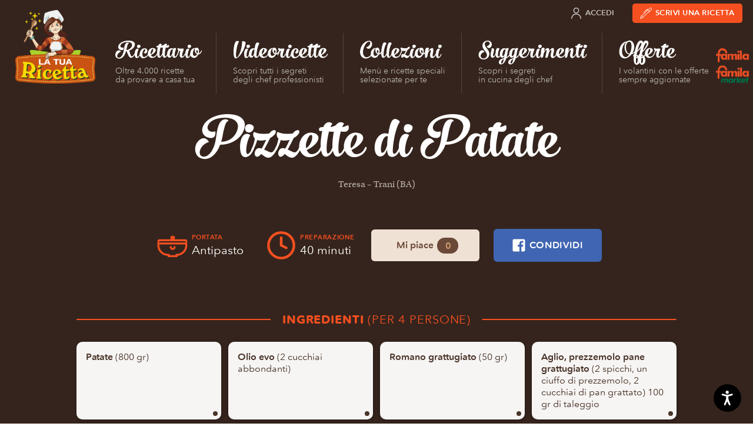

--- FILE ---
content_type: text/html; charset=UTF-8
request_url: https://www.latuaricetta.com/ricette/pizzette-di-patate/
body_size: 15613
content:
<!DOCTYPE html>
<html class="no-js" lang="it-IT">

<head>
  <meta charset="utf-8">
  <meta name="viewport" content="width=device-width">

  			<script type="text/javascript" class="_iub_cs_skip">
				var _iub = _iub || {};
				_iub.csConfiguration = _iub.csConfiguration || {};
				_iub.csConfiguration.siteId = "73870";
				_iub.csConfiguration.cookiePolicyId = "256647";
			</script>
			<script class="_iub_cs_skip" src="https://cs.iubenda.com/sync/73870.js"></script>
			<meta name='robots' content='noindex, follow' />
	<style>img:is([sizes="auto" i], [sizes^="auto," i]) { contain-intrinsic-size: 3000px 1500px }</style>
	
<!-- Google Tag Manager for WordPress by gtm4wp.com -->
<script data-cfasync="false" data-pagespeed-no-defer>
	var gtm4wp_datalayer_name = "dataLayer";
	var dataLayer = dataLayer || [];
</script>
<!-- End Google Tag Manager for WordPress by gtm4wp.com -->
	<!-- This site is optimized with the Yoast SEO plugin v26.8 - https://yoast.com/product/yoast-seo-wordpress/ -->
	<title>Pizzette di Patate &#8211; La tua Ricetta</title>
	<meta property="og:locale" content="it_IT" />
	<meta property="og:type" content="article" />
	<meta property="og:title" content="Pizzette di Patate &#8211; La tua Ricetta" />
	<meta property="og:url" content="https://www.latuaricetta.com/ricette/pizzette-di-patate/" />
	<meta property="og:site_name" content="La tua Ricetta" />
	<meta property="article:publisher" content="https://www.facebook.com/scrivilatuaricetta" />
	<meta property="article:modified_time" content="2023-09-19T06:46:06+00:00" />
	<meta name="twitter:card" content="summary_large_image" />
	<script type="application/ld+json" class="yoast-schema-graph">{"@context":"https://schema.org","@graph":[{"@type":"WebPage","@id":"https://www.latuaricetta.com/ricette/pizzette-di-patate/","url":"https://www.latuaricetta.com/ricette/pizzette-di-patate/","name":"Pizzette di Patate &#8211; La tua Ricetta","isPartOf":{"@id":"https://www.latuaricetta.com/#website"},"datePublished":"2023-09-19T06:42:08+00:00","dateModified":"2023-09-19T06:46:06+00:00","breadcrumb":{"@id":"https://www.latuaricetta.com/ricette/pizzette-di-patate/#breadcrumb"},"inLanguage":"it-IT","potentialAction":[{"@type":"ReadAction","target":["https://www.latuaricetta.com/ricette/pizzette-di-patate/"]}]},{"@type":"BreadcrumbList","@id":"https://www.latuaricetta.com/ricette/pizzette-di-patate/#breadcrumb","itemListElement":[{"@type":"ListItem","position":1,"name":"Home","item":"https://www.latuaricetta.com/"},{"@type":"ListItem","position":2,"name":"Ricette","item":"https://www.latuaricetta.com/ricette/"},{"@type":"ListItem","position":3,"name":"Pizzette di Patate"}]},{"@type":"WebSite","@id":"https://www.latuaricetta.com/#website","url":"https://www.latuaricetta.com/","name":"La tua Ricetta","description":"by Famila","publisher":{"@id":"https://www.latuaricetta.com/#organization"},"potentialAction":[{"@type":"SearchAction","target":{"@type":"EntryPoint","urlTemplate":"https://www.latuaricetta.com/?s={search_term_string}"},"query-input":{"@type":"PropertyValueSpecification","valueRequired":true,"valueName":"search_term_string"}}],"inLanguage":"it-IT"},{"@type":"Organization","@id":"https://www.latuaricetta.com/#organization","name":"La tua Ricetta","url":"https://www.latuaricetta.com/","logo":{"@type":"ImageObject","inLanguage":"it-IT","@id":"https://www.latuaricetta.com/#/schema/logo/image/","url":"https://www.latuaricetta.com/wp-content/uploads/2017/01/logo.png","contentUrl":"https://www.latuaricetta.com/wp-content/uploads/2017/01/logo.png","width":360,"height":320,"caption":"La tua Ricetta"},"image":{"@id":"https://www.latuaricetta.com/#/schema/logo/image/"},"sameAs":["https://www.facebook.com/scrivilatuaricetta"]}]}</script>
	<!-- / Yoast SEO plugin. -->


<link rel='dns-prefetch' href='//cdn.iubenda.com' />
<link rel='dns-prefetch' href='//fast.fonts.net' />
<link rel="alternate" type="application/rss+xml" title="La tua Ricetta &raquo; Feed" href="https://www.latuaricetta.com/feed/" />
<link rel="alternate" type="application/rss+xml" title="La tua Ricetta &raquo; Feed dei commenti" href="https://www.latuaricetta.com/comments/feed/" />
<link rel="alternate" type="application/rss+xml" title="La tua Ricetta &raquo; Pizzette di Patate Feed dei commenti" href="https://www.latuaricetta.com/ricette/pizzette-di-patate/feed/" />
<link rel='stylesheet' id='ltr-webfonts-css' href='//fast.fonts.net/cssapi/fb1ecb0d-96d7-40ee-970a-af960867aaa8.css?ver=2021.12.15.2' type='text/css' media='all' />
<link rel='stylesheet' id='ltr-css' href='https://www.latuaricetta.com/wp-content/themes/latuaricetta/assets/css/app.min.css?ver=2021.12.15.2' type='text/css' media='all' />
<link rel='stylesheet' id='ltr-utils-css' href='https://www.latuaricetta.com/wp-content/themes/latuaricetta/assets/css/utilities.min.css?ver=2021.12.15.2' type='text/css' media='all' />
<link rel='stylesheet' id='wp-block-library-css' href='https://www.latuaricetta.com/wp-includes/css/dist/block-library/style.min.css?ver=6.8.3' type='text/css' media='all' />
<style id='classic-theme-styles-inline-css' type='text/css'>
/*! This file is auto-generated */
.wp-block-button__link{color:#fff;background-color:#32373c;border-radius:9999px;box-shadow:none;text-decoration:none;padding:calc(.667em + 2px) calc(1.333em + 2px);font-size:1.125em}.wp-block-file__button{background:#32373c;color:#fff;text-decoration:none}
</style>
<link rel='stylesheet' id='gutenberg-pdfjs-style-css' href='https://www.latuaricetta.com/wp-content/plugins/pdfjs-viewer-shortcode/inc/../blocks/build/style-index.css?ver=1765417083' type='text/css' media='all' />
<style id='global-styles-inline-css' type='text/css'>
:root{--wp--preset--aspect-ratio--square: 1;--wp--preset--aspect-ratio--4-3: 4/3;--wp--preset--aspect-ratio--3-4: 3/4;--wp--preset--aspect-ratio--3-2: 3/2;--wp--preset--aspect-ratio--2-3: 2/3;--wp--preset--aspect-ratio--16-9: 16/9;--wp--preset--aspect-ratio--9-16: 9/16;--wp--preset--color--black: #000000;--wp--preset--color--cyan-bluish-gray: #abb8c3;--wp--preset--color--white: #ffffff;--wp--preset--color--pale-pink: #f78da7;--wp--preset--color--vivid-red: #cf2e2e;--wp--preset--color--luminous-vivid-orange: #ff6900;--wp--preset--color--luminous-vivid-amber: #fcb900;--wp--preset--color--light-green-cyan: #7bdcb5;--wp--preset--color--vivid-green-cyan: #00d084;--wp--preset--color--pale-cyan-blue: #8ed1fc;--wp--preset--color--vivid-cyan-blue: #0693e3;--wp--preset--color--vivid-purple: #9b51e0;--wp--preset--gradient--vivid-cyan-blue-to-vivid-purple: linear-gradient(135deg,rgba(6,147,227,1) 0%,rgb(155,81,224) 100%);--wp--preset--gradient--light-green-cyan-to-vivid-green-cyan: linear-gradient(135deg,rgb(122,220,180) 0%,rgb(0,208,130) 100%);--wp--preset--gradient--luminous-vivid-amber-to-luminous-vivid-orange: linear-gradient(135deg,rgba(252,185,0,1) 0%,rgba(255,105,0,1) 100%);--wp--preset--gradient--luminous-vivid-orange-to-vivid-red: linear-gradient(135deg,rgba(255,105,0,1) 0%,rgb(207,46,46) 100%);--wp--preset--gradient--very-light-gray-to-cyan-bluish-gray: linear-gradient(135deg,rgb(238,238,238) 0%,rgb(169,184,195) 100%);--wp--preset--gradient--cool-to-warm-spectrum: linear-gradient(135deg,rgb(74,234,220) 0%,rgb(151,120,209) 20%,rgb(207,42,186) 40%,rgb(238,44,130) 60%,rgb(251,105,98) 80%,rgb(254,248,76) 100%);--wp--preset--gradient--blush-light-purple: linear-gradient(135deg,rgb(255,206,236) 0%,rgb(152,150,240) 100%);--wp--preset--gradient--blush-bordeaux: linear-gradient(135deg,rgb(254,205,165) 0%,rgb(254,45,45) 50%,rgb(107,0,62) 100%);--wp--preset--gradient--luminous-dusk: linear-gradient(135deg,rgb(255,203,112) 0%,rgb(199,81,192) 50%,rgb(65,88,208) 100%);--wp--preset--gradient--pale-ocean: linear-gradient(135deg,rgb(255,245,203) 0%,rgb(182,227,212) 50%,rgb(51,167,181) 100%);--wp--preset--gradient--electric-grass: linear-gradient(135deg,rgb(202,248,128) 0%,rgb(113,206,126) 100%);--wp--preset--gradient--midnight: linear-gradient(135deg,rgb(2,3,129) 0%,rgb(40,116,252) 100%);--wp--preset--font-size--small: 13px;--wp--preset--font-size--medium: 20px;--wp--preset--font-size--large: 36px;--wp--preset--font-size--x-large: 42px;--wp--preset--spacing--20: 0.44rem;--wp--preset--spacing--30: 0.67rem;--wp--preset--spacing--40: 1rem;--wp--preset--spacing--50: 1.5rem;--wp--preset--spacing--60: 2.25rem;--wp--preset--spacing--70: 3.38rem;--wp--preset--spacing--80: 5.06rem;--wp--preset--shadow--natural: 6px 6px 9px rgba(0, 0, 0, 0.2);--wp--preset--shadow--deep: 12px 12px 50px rgba(0, 0, 0, 0.4);--wp--preset--shadow--sharp: 6px 6px 0px rgba(0, 0, 0, 0.2);--wp--preset--shadow--outlined: 6px 6px 0px -3px rgba(255, 255, 255, 1), 6px 6px rgba(0, 0, 0, 1);--wp--preset--shadow--crisp: 6px 6px 0px rgba(0, 0, 0, 1);}:where(.is-layout-flex){gap: 0.5em;}:where(.is-layout-grid){gap: 0.5em;}body .is-layout-flex{display: flex;}.is-layout-flex{flex-wrap: wrap;align-items: center;}.is-layout-flex > :is(*, div){margin: 0;}body .is-layout-grid{display: grid;}.is-layout-grid > :is(*, div){margin: 0;}:where(.wp-block-columns.is-layout-flex){gap: 2em;}:where(.wp-block-columns.is-layout-grid){gap: 2em;}:where(.wp-block-post-template.is-layout-flex){gap: 1.25em;}:where(.wp-block-post-template.is-layout-grid){gap: 1.25em;}.has-black-color{color: var(--wp--preset--color--black) !important;}.has-cyan-bluish-gray-color{color: var(--wp--preset--color--cyan-bluish-gray) !important;}.has-white-color{color: var(--wp--preset--color--white) !important;}.has-pale-pink-color{color: var(--wp--preset--color--pale-pink) !important;}.has-vivid-red-color{color: var(--wp--preset--color--vivid-red) !important;}.has-luminous-vivid-orange-color{color: var(--wp--preset--color--luminous-vivid-orange) !important;}.has-luminous-vivid-amber-color{color: var(--wp--preset--color--luminous-vivid-amber) !important;}.has-light-green-cyan-color{color: var(--wp--preset--color--light-green-cyan) !important;}.has-vivid-green-cyan-color{color: var(--wp--preset--color--vivid-green-cyan) !important;}.has-pale-cyan-blue-color{color: var(--wp--preset--color--pale-cyan-blue) !important;}.has-vivid-cyan-blue-color{color: var(--wp--preset--color--vivid-cyan-blue) !important;}.has-vivid-purple-color{color: var(--wp--preset--color--vivid-purple) !important;}.has-black-background-color{background-color: var(--wp--preset--color--black) !important;}.has-cyan-bluish-gray-background-color{background-color: var(--wp--preset--color--cyan-bluish-gray) !important;}.has-white-background-color{background-color: var(--wp--preset--color--white) !important;}.has-pale-pink-background-color{background-color: var(--wp--preset--color--pale-pink) !important;}.has-vivid-red-background-color{background-color: var(--wp--preset--color--vivid-red) !important;}.has-luminous-vivid-orange-background-color{background-color: var(--wp--preset--color--luminous-vivid-orange) !important;}.has-luminous-vivid-amber-background-color{background-color: var(--wp--preset--color--luminous-vivid-amber) !important;}.has-light-green-cyan-background-color{background-color: var(--wp--preset--color--light-green-cyan) !important;}.has-vivid-green-cyan-background-color{background-color: var(--wp--preset--color--vivid-green-cyan) !important;}.has-pale-cyan-blue-background-color{background-color: var(--wp--preset--color--pale-cyan-blue) !important;}.has-vivid-cyan-blue-background-color{background-color: var(--wp--preset--color--vivid-cyan-blue) !important;}.has-vivid-purple-background-color{background-color: var(--wp--preset--color--vivid-purple) !important;}.has-black-border-color{border-color: var(--wp--preset--color--black) !important;}.has-cyan-bluish-gray-border-color{border-color: var(--wp--preset--color--cyan-bluish-gray) !important;}.has-white-border-color{border-color: var(--wp--preset--color--white) !important;}.has-pale-pink-border-color{border-color: var(--wp--preset--color--pale-pink) !important;}.has-vivid-red-border-color{border-color: var(--wp--preset--color--vivid-red) !important;}.has-luminous-vivid-orange-border-color{border-color: var(--wp--preset--color--luminous-vivid-orange) !important;}.has-luminous-vivid-amber-border-color{border-color: var(--wp--preset--color--luminous-vivid-amber) !important;}.has-light-green-cyan-border-color{border-color: var(--wp--preset--color--light-green-cyan) !important;}.has-vivid-green-cyan-border-color{border-color: var(--wp--preset--color--vivid-green-cyan) !important;}.has-pale-cyan-blue-border-color{border-color: var(--wp--preset--color--pale-cyan-blue) !important;}.has-vivid-cyan-blue-border-color{border-color: var(--wp--preset--color--vivid-cyan-blue) !important;}.has-vivid-purple-border-color{border-color: var(--wp--preset--color--vivid-purple) !important;}.has-vivid-cyan-blue-to-vivid-purple-gradient-background{background: var(--wp--preset--gradient--vivid-cyan-blue-to-vivid-purple) !important;}.has-light-green-cyan-to-vivid-green-cyan-gradient-background{background: var(--wp--preset--gradient--light-green-cyan-to-vivid-green-cyan) !important;}.has-luminous-vivid-amber-to-luminous-vivid-orange-gradient-background{background: var(--wp--preset--gradient--luminous-vivid-amber-to-luminous-vivid-orange) !important;}.has-luminous-vivid-orange-to-vivid-red-gradient-background{background: var(--wp--preset--gradient--luminous-vivid-orange-to-vivid-red) !important;}.has-very-light-gray-to-cyan-bluish-gray-gradient-background{background: var(--wp--preset--gradient--very-light-gray-to-cyan-bluish-gray) !important;}.has-cool-to-warm-spectrum-gradient-background{background: var(--wp--preset--gradient--cool-to-warm-spectrum) !important;}.has-blush-light-purple-gradient-background{background: var(--wp--preset--gradient--blush-light-purple) !important;}.has-blush-bordeaux-gradient-background{background: var(--wp--preset--gradient--blush-bordeaux) !important;}.has-luminous-dusk-gradient-background{background: var(--wp--preset--gradient--luminous-dusk) !important;}.has-pale-ocean-gradient-background{background: var(--wp--preset--gradient--pale-ocean) !important;}.has-electric-grass-gradient-background{background: var(--wp--preset--gradient--electric-grass) !important;}.has-midnight-gradient-background{background: var(--wp--preset--gradient--midnight) !important;}.has-small-font-size{font-size: var(--wp--preset--font-size--small) !important;}.has-medium-font-size{font-size: var(--wp--preset--font-size--medium) !important;}.has-large-font-size{font-size: var(--wp--preset--font-size--large) !important;}.has-x-large-font-size{font-size: var(--wp--preset--font-size--x-large) !important;}
:where(.wp-block-post-template.is-layout-flex){gap: 1.25em;}:where(.wp-block-post-template.is-layout-grid){gap: 1.25em;}
:where(.wp-block-columns.is-layout-flex){gap: 2em;}:where(.wp-block-columns.is-layout-grid){gap: 2em;}
:root :where(.wp-block-pullquote){font-size: 1.5em;line-height: 1.6;}
</style>
<link rel='stylesheet' id='wp-terms-popup-css' href='https://www.latuaricetta.com/wp-content/plugins/wp-terms-popup/public/css/wp-terms-popup-public.css?ver=2.9.1' type='text/css' media='all' />

<script  type="text/javascript" class=" _iub_cs_skip" type="text/javascript" id="iubenda-head-inline-scripts-0">
/* <![CDATA[ */

var _iub = _iub || [];
_iub.csConfiguration = {"invalidateConsentWithoutLog":true,"consentOnScroll":false,"lang":"it","siteId":73870,"consentOnLinkAndButton":false,"perPurposeConsent":true,"cookiePolicyId":256647,"cookiePolicyUrl":"https://privacy.gruppounicomm.it/privacy/arcacommerciale/ArcaCommercialeSrlSitoInformativaCookiePolicy.html","banner":{"position":"float-bottom-right","rejectButtonColor":"#0073CE","rejectButtonCaptionColor":"white","textColor":"#5d483e","backgroundColor":"#f5f5f4","closeButtonRejects":true,"acceptButtonDisplay":true,"acceptButtonColor":"#d65128","acceptButtonCaptionColor":"white","customizeButtonDisplay":true,"customizeButtonColor":"#ebe9e4","customizeButtonCaptionColor":"#5d483e","explicitWithdrawal":true,"customizeButtonCaption":"Personalizza","content":"<div id=\"iubenda-cs-title\">Informativa sui Cookie<\/div><div id=\"iubenda-cs-paragraph\"><p class=\"iub-p\">Questo sito utilizza cookie ed altri strumenti di tracciamento, anche di terze parti, per consentirti di navigare in modo sicuro ed efficiente e per raccogliere informazioni statistiche sull’utilizzo del sito e per mostrarti messaggi pubblicitari personalizzati e in linea con le tue preferenze. Per maggiori informazioni leggi la <a href=\"https://privacy.gruppounicomm.it/privacy/arcacommerciale/ArcaCommercialeSrlSitoInformativaCookiePolicy.html\" target=\"_blank\">cookie policy<\/a>.<\/p><br /><p class=\"iub-p\">Cliccando sul bottone “Accetta” acconsenti all’installazione di tutti gli strumenti di tracciamento, invece con il pulsante “Personalizza” potrai gestire le tue preferenze attivando o disattivando i singoli strumenti di tracciamento. Chiudendo il banner con “x” verranno installati solo i cookies tecnici strettamente necessari per il corretto funzionamento del sito.<\/p><\/div>"}};
/* ]]> */
</script>
<script  type="text/javascript" src="//cdn.iubenda.com/cs/iubenda_cs.js" charset="UTF-8" async="async" class=" _iub_cs_skip" type="text/javascript" src="//cdn.iubenda.com/cs/iubenda_cs.js?ver=3.12.5" id="iubenda-head-scripts-1-js"></script>
<script type="text/javascript" src="https://www.latuaricetta.com/wp-content/themes/latuaricetta/assets/js/vendor/modernizr-custom.js?ver=6.8.3" id="modernizr-js"></script>
<script type="text/javascript" src="https://www.latuaricetta.com/wp-includes/js/jquery/jquery.min.js?ver=3.7.1" id="jquery-core-js"></script>
<script type="text/javascript" src="https://www.latuaricetta.com/wp-includes/js/jquery/jquery-migrate.min.js?ver=3.4.1" id="jquery-migrate-js"></script>
<script type="text/javascript" id="favorites-js-extra">
/* <![CDATA[ */
var favorites_data = {"ajaxurl":"https:\/\/www.latuaricetta.com\/wp-admin\/admin-ajax.php","nonce":"063821f080","favorite":"Mi piace","favorited":"Ti piace","includecount":"1","indicate_loading":"","loading_text":"Loading","loading_image":"","loading_image_active":"","loading_image_preload":"","cache_enabled":"1","button_options":{"button_type":"custom","custom_colors":false,"box_shadow":false,"include_count":true,"default":{"background_default":false,"border_default":false,"text_default":false,"icon_default":false,"count_default":false},"active":{"background_active":false,"border_active":false,"text_active":false,"icon_active":false,"count_active":false}},"authentication_modal_content":"<p>Please login to add favorites.<\/p><p><a href=\"#\" data-favorites-modal-close>Dismiss this notice<\/a><\/p>","authentication_redirect":"","dev_mode":"","logged_in":"","user_id":"0","authentication_redirect_url":"https:\/\/www.latuaricetta.com\/wp-login.php"};
/* ]]> */
</script>
<script type="text/javascript" src="https://www.latuaricetta.com/wp-content/plugins/favorites/assets/js/favorites.min.js?ver=2.3.6" id="favorites-js"></script>
<link rel="https://api.w.org/" href="https://www.latuaricetta.com/wp-json/" /><link rel="EditURI" type="application/rsd+xml" title="RSD" href="https://www.latuaricetta.com/xmlrpc.php?rsd" />
<meta name="generator" content="WordPress 6.8.3" />
<link rel='shortlink' href='https://www.latuaricetta.com/?p=10421' />
<link rel="alternate" title="oEmbed (JSON)" type="application/json+oembed" href="https://www.latuaricetta.com/wp-json/oembed/1.0/embed?url=https%3A%2F%2Fwww.latuaricetta.com%2Fricette%2Fpizzette-di-patate%2F" />
<link rel="alternate" title="oEmbed (XML)" type="text/xml+oembed" href="https://www.latuaricetta.com/wp-json/oembed/1.0/embed?url=https%3A%2F%2Fwww.latuaricetta.com%2Fricette%2Fpizzette-di-patate%2F&#038;format=xml" />
<meta name="facebook-domain-verification" content="83shh8l1x1ds52f0lz357gxec5cwow" />

<!-- Google Tag Manager for WordPress by gtm4wp.com -->
<!-- GTM Container placement set to automatic -->
<script data-cfasync="false" data-pagespeed-no-defer>
	var dataLayer_content = {"visitorEmail":"","visitorEmailHash":"","pageTitle":"Pizzette di Patate &#8211; La tua Ricetta","pagePostType":"recipe","pagePostType2":"single-recipe","pagePostAuthorID":3615,"pagePostAuthor":"Teresa"};
	dataLayer.push( dataLayer_content );
</script>
<script data-cfasync="false" data-pagespeed-no-defer>
(function(w,d,s,l,i){w[l]=w[l]||[];w[l].push({'gtm.start':
new Date().getTime(),event:'gtm.js'});var f=d.getElementsByTagName(s)[0],
j=d.createElement(s),dl=l!='dataLayer'?'&l='+l:'';j.async=true;j.src=
'//www.googletagmanager.com/gtm.js?id='+i+dl;f.parentNode.insertBefore(j,f);
})(window,document,'script','dataLayer','GTM-5W8KVQ3');
</script>
<!-- End Google Tag Manager for WordPress by gtm4wp.com -->		<style type="text/css" id="wp-custom-css">
			@media only screen and (min-width: 1025px) {
  .imgricettario{
		max-width:385px !important;
	}
}

		</style>
		
</head>

<body class="wp-singular recipe-template-default single single-recipe postid-10421 wp-theme-latuaricetta dom-is-loading t-dark">

  <!-- SVG Icon spritesheet -->
<svg xmlns="http://www.w3.org/2000/svg" style="display:none;visibility:hidden;">

  <symbol id="angle-right" viewBox="0 0 24 24">
    <path d="M9,18l6,-6l-6,-6"></path>
  </symbol>

  <symbol id="angle-down" viewBox="0 0 24 24">
    <path d="M6,9l6,6l6,-6"></path>
  </symbol>

  <symbol id="arrow-right" viewBox="0 0 24 24">
    <path d="M5,12h14"></path>
    <path d="M12,5l7,7l-7,7"></path>
  </symbol>

  <symbol id="arrow-down" viewBox="0 0 24 24">
    <path d="M12,5v14"></path>
    <path d="M19,12l-7,7l-7,-7"></path>
  </symbol>

  <symbol id="award" viewBox="0 0 24 24">
    <path d="M17.8336,9.16637c3.22183,3.22183 3.22183,8.44544 0,11.6673c-3.22183,3.22183 -8.44544,3.22183 -11.6673,3.55271e-15c-3.22183,-3.22183 -3.22183,-8.44544 -1.77636e-15,-11.6673c3.22183,-3.22183 8.44544,-3.22183 11.6673,-1.77636e-15"></path>
    <path d="M12.531,10.292l1.248,2.458h2.127l-9.90976e-11,2.42117e-12c0.321334,-0.00784798 0.588189,0.246283 0.596037,0.567616c0.00396946,0.162529 -0.0602232,0.319309 -0.177037,0.432384l-1.953,1.922l1.082,2.485l7.55478e-09,1.80278e-08c0.125726,0.300017 -0.0155651,0.64515 -0.315582,0.770876c-0.17015,0.0713033 -0.363879,0.058765 -0.523418,-0.033876l-2.615,-1.475l-2.615,1.471l5.27981e-08,-3.06588e-08c-0.281308,0.16335 -0.641774,0.0677258 -0.805124,-0.213582c-0.0926411,-0.159539 -0.105179,-0.353268 -0.0338761,-0.523418l1.082,-2.485l-1.953,-1.922l-3.04006e-08,-2.94277e-08c-0.230951,-0.223559 -0.236943,-0.592013 -0.0133835,-0.822963c0.113075,-0.116813 0.269855,-0.181006 0.432384,-0.177036h2.127l1.249,-2.458l-2.59545e-08,4.86778e-08c0.155907,-0.292403 0.519334,-0.403056 0.811737,-0.247149c0.106445,0.0567556 0.193311,0.144279 0.249263,0.251149Z"></path>
    <path d="M17.25,8.636l3,-7.886h-16.5l3,7.886"></path>
    <path d="M10.13,6.96l-1.13,-6.21"></path>
    <path d="M13.87,6.96l1.13,-6.21"></path>
  </symbol>

  <symbol id="book-heart" viewBox="0 0 24 24">
    <path d="M12,23.25h-8.25l-9.83506e-08,-3.55271e-15c-1.24264,-5.43175e-08 -2.25,-1.00736 -2.25,-2.25c0,0 0,0 0,0"></path>
    <path d="M19.5,9.75v-8.25v0c0,-0.414214 -0.335786,-0.75 -0.75,-0.75h-14.25l-1.31134e-07,3.55271e-15c-1.65685,7.24234e-08 -3,1.34315 -3,3c0,0 0,3.55271e-15 0,3.55271e-15v17.25l2.57572e-14,3.39741e-07c-1.87634e-07,-1.24264 1.00736,-2.25 2.25,-2.25h4.5"></path>
    <path d="M16.5,23.25l-5.114,-5.335l-1.51845e-07,-1.51803e-07c-0.920893,-0.920637 -1.14929,-2.32729 -0.567,-3.492v0l-1.38375e-07,2.76634e-07c0.747639,-1.49465 2.56538,-2.10023 4.06003,-1.35259c0.290722,0.145421 0.556112,0.336737 0.785969,0.56659l0.835,0.835l0.835,-0.835l-6.49506e-08,6.49688e-08c1.18117,-1.1815 3.09649,-1.18177 4.278,-0.000597718c0.230069,0.230004 0.421529,0.495615 0.567004,0.786598v0l-7.25759e-08,-1.45078e-07c0.582547,1.1645 0.354555,2.57113 -0.566,3.492Z"></path>
  </symbol>

  <symbol id="book-user" viewBox="0 0 24 24">
    <path d="M21,23.25h-15.75l-9.83506e-08,-3.55271e-15c-1.24264,-5.43175e-08 -2.25,-1.00736 -2.25,-2.25c0,0 0,0 0,0"></path>
    <path d="M6,0.75l-1.31134e-07,3.55271e-15c-1.65685,7.24234e-08 -3,1.34315 -3,3c0,0 0,3.55271e-15 0,3.55271e-15v17.25l2.4869e-14,3.39741e-07c-1.87634e-07,-1.24264 1.00736,-2.25 2.25,-2.25h15l3.87361e-08,1.77636e-14c0.414214,1.6624e-07 0.75,-0.335786 0.75,-0.75c4.61853e-14,-1.13231e-07 6.39488e-14,-2.26509e-07 6.03961e-14,-3.39741e-07v-16.5v0c0,-0.414214 -0.335786,-0.75 -0.75,-0.75Z"></path>
    <path d="M19.5,23.25v-4.5"></path>
    <path d="M7.5,15.75l5.15143e-14,6.79481e-07c-3.75267e-07,-2.48528 2.01472,-4.5 4.5,-4.5c2.48528,-3.75267e-07 4.5,2.01472 4.5,4.5c0,0 0,5.32907e-15 0,5.32907e-15Z"></path>
    <path d="M14.1213,6.12868c1.17157,1.17157 1.17157,3.07107 0,4.24264c-1.17157,1.17157 -3.07107,1.17157 -4.24264,0c-1.17157,-1.17157 -1.17157,-3.07107 0,-4.24264c1.17157,-1.17157 3.07107,-1.17157 4.24264,-8.88178e-16"></path>
  </symbol>

  <symbol id="camera-photo" viewBox="0 0 24 24">
    <path d="M23 19v0a2 2 0 01-2 2H3h0a2 2 0 01-2-2s0 0 0 0V8h0a2 2 0 012-2h4l2-3h6l2 3h4a2 2 0 012 2z"/>
    <path d="M14.828 10.172a4 4 0 11-5.656 5.656 4 4 0 015.656-5.656"/>
  </symbol>

  <symbol id="camera-video" viewBox="0 0 30 32">
    <path d="M27.186 9.069l-6.855 4.122V8.536a1.6 1.6 0 00-1.599-1.599H1.672A1.6 1.6 0 00.073 8.536v14.928a1.6 1.6 0 001.599 1.599h17.06c.884 0 1.599-.716 1.599-1.599V18.72l7.006 4.211h2.591V9.07h-2.741z"/>
  </symbol>

  <symbol id="circle-add" viewBox="0 0 48 48">
    <circle cx="24" cy="24" r="22.5"></circle>
    <line x1="24" y1="11" x2="24" y2="37"></line>
    <line x1="11" y1="24" x2="37" y2="24"></line>
  </symbol>

  <symbol id="circle-remove" viewBox="0 0 48 48">
    <circle cx="24" cy="24" r="22.5"></circle>
    <line x1="33" y1="15" x2="15" y2="33"></line>
    <line x1="15" y1="15" x2="33" y2="33"></line>
  </symbol>

  <symbol id="cloche" viewBox="0 10 72 72">
    <path d="M36 22.5c-13.3 0-24 10.7-24 24h48c0-13.3-10.7-24-24-24zM12 55.2h48M36 16.8v5.7"/>
  </symbol>

  <symbol id="clock" viewBox="0 0 24 24">
    <path d="M19.0711,4.92893c3.90524,3.90524 3.90524,10.2369 0,14.1421c-3.90524,3.90524 -10.2369,3.90524 -14.1421,0c-3.90524,-3.90524 -3.90524,-10.2369 -1.77636e-15,-14.1421c3.90524,-3.90524 10.2369,-3.90524 14.1421,-1.77636e-15"></path>
    <path d="M12,6v6l4,2"></path>
  </symbol>

  <symbol id="course-antipasto" viewBox="0 0 48 48">
    <path d="M45 21H2v3c0 8.284 6.716 15 15 15h1v2h12v-2c8.284 0 15-6.716 15-15v-3zM2 18c0-1.105.895-2 2-2h39c1.105 0 2 .895 2 2"></path>
    <circle cx="24" cy="12.5" r="2"></circle>
    <path d="M27 26.688c0 1.657-1.343 3-3 3s-3-1.343-3-3"></path>
  </symbol>

  <symbol id="course-primo" viewBox="0 0 48 48">
    <path d="M28 45H18c-6.627 0-12-5.373-12-12V18h34v15c0 6.627-5.373 12-12 12zM6 18l2.118-1.74c3.803-3.127 8.573-4.836 13.496-4.836h2.772c4.923 0 9.693 1.71 13.496 4.835L40 18M21 11V9c0-1.105.895-2 2-2s2 .895 2 2v2M40 20h2c1.105 0 2 .895 2 2v4c0 2.21-1.79 4-4 4M6 30c-2.21 0-4-1.79-4-4v-4c0-1.105.895-2 2-2h2"></path>
  </symbol>

  <symbol id="course-secondo" viewBox="0 0 48 48">
    <path d="M34 45H16.817c-1.843 0-3.65-.507-5.223-1.464L6 40.132h38.15l-4.414 3.07C38.053 44.37 36.05 45 34 45z" stroke-linejoin="round"></path>
    <path d="M26.43 4.008c0 1.7-2.86 1.7-2.86 3.4 0 1.702 2.86 1.702 2.86 3.404s-2.86 1.7-2.86 3.402M14.57 17c0-2.01 2.86-2.01 2.86-4.022 0-2.012-2.86-2.012-2.86-4.024s2.86-2.013 2.86-4.025M32.57 17c0-2.01 2.86-2.01 2.86-4.022 0-2.012-2.86-2.012-2.86-4.024s2.86-2.013 2.86-4.025"></path>
    <path d="M9 39s-3.125-4.875 1-9 13.312-2.938 16-1c2.393 1.725 4 .125 6 3s2.5 6.625 1 8M23 28s3.75 3 3 7M15 28s3 3 3 6M34 35h7.05c-.032.162-.05.33-.05.5 0 1.38 1.12 2.5 2.5 2.5s2.5-1.12 2.5-2.5c0-.822-.402-1.544-1.014-2 .612-.456 1.014-1.178 1.014-2 0-1.38-1.12-2.5-2.5-2.5S41 30.154 41 31.535c0 .147.02.465.043.465H32" stroke-linejoin="round"></path>
  </symbol>

  <symbol id="course-contorno" viewBox="0 0 48 48">
    <path d="M6 35.25c0-9.94 8.06-18 18-18s18 8.06 18 18M46 37c-.613 1.226-1.866 2-3.236 2H5.236c-1.37 0-2.623-.774-3.236-2M20.5 16.75c0-1.933 1.567-3.5 3.5-3.5s3.5 1.567 3.5 3.5M12 39c0 2.21 1.79 4 4 4h16c2.21 0 4-1.79 4-4"></path>
  </symbol>

  <symbol id="course-dessert" viewBox="0 0 48 48">
    <path d="M39 27l-2.196 10.98C36.336 40.32 34.284 42 31.9 42H16.1c-2.384 0-4.436-1.682-4.904-4.02L9 27"></path>
    <path d="M34.988 13.262C34.858 8.697 31.095 5 26.5 5c-3.474 0-6.475 2.114-7.79 5.118-.393-.075-.796-.118-1.21-.118-3.575 0-6.5 2.925-6.5 6.5 0 .546.076 1.073.204 1.58C8.83 18.468 7 20.523 7 23c0 2.75 2.25 5 5 5 1.66 0 3.127-.828 4.038-2.082C17.415 28.348 20.022 30 23 30c2.184 0 4.17-.89 5.618-2.32C29.878 28.51 31.384 29 33 29c4.4 0 8-3.6 8-8 0-3.713-2.567-6.847-6.012-7.738z"></path>
  </symbol>

  <symbol id="cross" viewBox="0 0 24 24">
    <path d="M18,6l-12,12"></path>
    <path d="M6,6l12,12"></path>
  </symbol>

  <symbol id="facebook" viewBox="0 0 448 512">
    <path d="M448,80v352c0,26.5 -21.5,48 -48,48h-85.3v-177.2h60.6l8.7,-67.6h-69.3v-43.2c0,-19.6 5.4,-32.9 33.5,-32.9h35.8v-60.4c-6.2,-0.8 -27.4,-2.7 -52.2,-2.7c-51.6,0 -87,31.5 -87,89.4v49.9h-60.8v67.6h60.9v177.1h-196.9c-26.5,0 -48,-21.5 -48,-48v-352c0,-26.5 21.5,-48 48,-48h352c26.5,0 48,21.5 48,48Z"></path>
  </symbol>

  <symbol id="facebook-lettering" viewBox="0 0 1024.0159 205.05107">
    <path d="m 533.68944,99.64858 c -8.56058,0 -14.73149,2.80666 -20.98681,5.66722 l 0,64.70575 c 5.99291,0.57164 9.42745,0.57164 15.11573,0.57164 20.54636,0 23.36243,-9.40868 23.36243,-22.54708 l 0,-30.90621 c 0,-9.69918 -3.21901,-17.49132 -17.49135,-17.49132 z M 397.24253,96.117982 c -14.25356,0 -17.51005,7.827288 -17.51005,17.517098 l 0,5.44466 34.99904,0 0,-5.44466 c 0,-9.68981 -3.25183,-17.517098 -17.48899,-17.517098 z M 132.91866,163.47108 c 0,7.66564 3.61728,11.6484 11.60154,11.6484 8.56527,0 13.63508,-2.79262 19.88568,-5.6602 l 0,-15.35002 -18.72833,0 c -8.86281,0 -12.75889,1.64933 -12.75889,9.36182 z m 533.49966,-63.8225 c -14.27699,0 -19.22498,7.79214 -19.22498,17.49132 l 0,35.40437 c 0,9.7273 4.94799,17.54288 19.22498,17.54288 14.23955,0 19.22501,-7.81558 19.22501,-17.54288 l 0,-35.40437 c 0,-9.69918 -4.98546,-17.49132 -19.22501,-17.49132 z m -603.472008,103.51888 -41.971231,0 0,-101.59545 -20.975081,0 0,-35.00843 20.975081,0 0,-21.019583 C 20.975081,16.982942 32.813238,-5.8349611e-7 66.455815,-5.8349611e-7 l 28.010498,0 0,35.01546458349611 -17.507732,0 c -13.098584,0 -13.960734,4.891758 -13.960734,14.023984 l -0.05156,17.524132 31.716809,0 -3.710995,35.00843 -28.005814,0 0,101.59545 z m 143.447178,0.2624 -34.98031,0 -1.51579,-8.8464 c -15.9732,8.8464 -30.22912,10.28021 -39.63313,10.28021 -25.65363,0 -39.312146,-17.13992 -39.312146,-40.83967 0,-27.96363 15.933376,-37.94396 44.440546,-37.94396 l 29.01322,0 0,-6.04442 c 0,-14.26998 -1.63529,-18.4636 -23.58497,-18.4636 l -35.88931,0 3.5095,-35.008427 39.23016,0 c 48.16325,0 58.72223,15.214127 58.72223,53.753167 l 0,83.1131 z m 118.95793,-99.29013 c -21.76928,-3.72975 -28.01986,-4.549716 -38.49451,-4.549716 -18.81503,0 -24.50099,4.151426 -24.50099,20.126966 l 0,30.22211 c 0,15.97788 5.68596,20.14806 24.50099,20.14806 10.47465,0 16.72523,-0.83403 38.49451,-4.58251 l 0,34.14862 c -19.06803,4.27327 -31.48955,5.39781 -41.98998,5.39781 -45.06371,0 -62.97675,-23.69975 -62.97675,-57.93271 l 0,-24.52442 c 0,-34.263425 17.91303,-58.002991 62.97675,-58.002991 10.50043,0 22.92195,1.129229 41.98998,5.421231 l 0,34.12755 z m 131.35134,42.97863 -76.97028,0 0,2.82073 c 0,15.97788 5.69063,20.14806 24.50095,20.14806 16.9103,0 27.23034,-0.83403 48.95979,-4.58251 l 0,34.14862 c -20.95629,4.27327 -31.87608,5.39781 -52.43885,5.39781 -45.06603,0 -62.98845,-23.69975 -62.98845,-57.93271 l 0,-28.03862 c 0,-29.952673 13.29772,-54.488791 59.47661,-54.488791 46.17889,0 59.46023,24.250304 59.46023,54.488791 l 0,28.03862 z m 136.44222,0.6466 c 0,33.08969 -9.45553,57.22051 -66.74632,57.22051 -20.68693,0 -32.82259,-1.81801 -55.65552,-5.33221 l 0,-189.141127 41.95949,-7.0026306 0,66.1606336 c 9.06663,-3.368951 20.80406,-5.079187 31.48721,-5.079187 41.96423,0 48.95514,18.812661 48.95514,49.044131 l 0,34.12988 z m 134.50472,0.72159 c 0,28.54465 -11.78427,56.22716 -61.09081,56.22716 -49.32995,0 -61.33444,-27.68251 -61.33444,-56.22716 l 0,-27.56068 c 0,-28.558702 12.00449,-56.245903 61.33444,-56.245903 49.30654,0 61.09081,27.687201 61.09081,56.245903 l 0,27.56068 z m 134.411,0 c 0,28.54465 -11.79831,56.22716 -61.09545,56.22716 -49.32995,0 -61.3345,-27.68251 -61.3345,-56.22716 l 0,-27.56068 c 0,-28.558702 12.00455,-56.245903 61.3345,-56.245903 49.29714,0 61.09545,27.687201 61.09545,56.245903 l 0,27.56068 z M 1000,203.16746 l -45.48306,0 -38.4641,-64.21141 0,64.21141 -41.97355,0 0,-192.655327 41.97355,-7.0026306 0,124.0230576 38.4641,-60.96898 45.48306,0 -41.99234,66.53547 L 1000,203.16746 z M 800.82466,99.64858 c -14.25356,0 -19.20155,7.79214 -19.20155,17.49132 l 0,35.40437 c 0,9.7273 4.94799,17.54288 19.20155,17.54288 14.23486,0 19.27185,-7.81558 19.27185,-17.54288 l 0,-35.40437 c 0,-9.69918 -5.03699,-17.49132 -19.27185,-17.49132 z" ></path>
    <path d="m 1014.0664,183.29956 c 5.5365,0 9.9495,4.51584 9.9495,10.15513 0,5.7274 -4.413,10.19184 -9.9899,10.19184 -5.5475,0 -10.0487,-4.46444 -10.0487,-10.19184 0,-5.63929 4.5012,-10.15513 10.0487,-10.15513 l 0.04,0 z m -0.04,1.57871 c -4.4608,0 -8.1138,3.8403 -8.1138,8.57642 0,4.82423 3.653,8.61313 8.1541,8.61313 4.5049,0.0441 8.1029,-3.7889 8.1029,-8.56908 0,-4.78018 -3.598,-8.62047 -8.1029,-8.62047 l -0.04,0 z m -1.8945,14.48739 -1.8063,0 0,-11.32998 c 0.9472,-0.13218 1.8504,-0.26433 3.2015,-0.26433 1.7145,0 2.8343,0.35979 3.5208,0.85177 0.6646,0.49931 1.0244,1.26296 1.0244,2.34236 0,1.49794 -0.984,2.39376 -2.1992,2.7609 l 0,0.0881 c 0.9876,0.18357 1.6631,1.07939 1.8908,2.74621 0.2643,1.76228 0.536,2.43782 0.7159,2.80496 l -1.8908,0 c -0.268,-0.36715 -0.5397,-1.40248 -0.7673,-2.89307 -0.2643,-1.43919 -0.9913,-1.98256 -2.4378,-1.98256 l -1.252,0 0,4.87563 z m 0,-6.27077 1.307,0 c 1.4796,0 2.7389,-0.54337 2.7389,-1.94585 0,-0.99128 -0.7159,-1.98256 -2.7389,-1.98256 -0.5911,0 -0.9986,0.0441 -1.307,0.0881 l 0,3.8403 z" ></path>
  </symbol>

  <symbol id="heart" viewBox="0 0 24 24">
    <path d="M20.84,4.61l1.9475e-07,1.94841e-07c-2.14738,-2.14839 -5.62979,-2.14921 -7.77817,-0.00182601c-0.000608683,0.000608398 -0.00121722,0.00121694 -0.00182562,0.00182562l-1.06,1.06l-1.06,-1.06l3.78705e-07,3.78706e-07c-2.14839,-2.14839 -5.63161,-2.14839 -7.78,-7.57411e-07c-2.14839,2.14839 -2.14839,5.63161 -7.57411e-07,7.78c0,0 1.77636e-15,1.77636e-15 1.77636e-15,1.77636e-15l1.06,1.06l7.78,7.78l7.78,-7.78l1.06,-1.06l9.88459e-08,-9.87995e-08c2.14839,-2.14738 2.1492,-5.62979 0.00182542,-7.77817c-0.000608398,-0.000608683 -0.00121694,-0.00121722 -0.00182562,-0.00182562Z"></path>
  </symbol>

  <symbol id="lightbulb" viewBox="0 0 24 24">
    <path d="M12 2.25V.75M18.36 4.89l1.06-1.06M21 11.25h1.5M18.36 17.61l1.06 1.07M5.64 4.89L4.57 3.83M3 11.25H1.5M5.64 17.61l-1.07 1.07M9 16.449v2.3h0a3 3 0 006 0v-2.3"/>
    <path d="M16.243 7.008a6 6 0 11-8.486 8.486 6 6 0 018.486-8.486M12 21.75v1.5"/>
  </symbol>

  <symbol id="logout" viewBox="0 0 24 24">
    <path d="M7.5,12h15.75"></path>
    <path d="M19.5,15.754l3.75,-3.75l-3.75,-3.75"></path>
    <path d="M15.75,16.5v4.5l3.69159e-09,8.18041e-08c0.0356589,0.790188 -0.573988,1.46062 -1.364,1.5h-12.273l2.50782e-08,1.26751e-09c-0.789615,-0.039909 -1.39867,-0.710183 -1.363,-1.5v-18l-7.36511e-08,-1.60614e-06c-0.0362266,-0.790019 0.573134,-1.46063 1.363,-1.5h12.273l-2.42124e-08,-1.20687e-09c0.790012,0.0393784 1.39966,0.709812 1.364,1.5v4.5"></path>
  </symbol>

  <symbol id="lock" viewBox="0 0 32 32">
    <path d="M23 15v-2.973c0-3.866-3.134-7-7-7s-7 3.134-7 7V15H6l.01 14H26V15h-3zm-6 7.723V25h-2v-2.277c-.595-.346-1-.984-1-1.723 0-1.105.895-2 2-2s2 .895 2 2c0 .738-.405 1.376-1 1.723zM19 15h-6v-2.973c0-1.654 1.346-3 3-3s3 1.346 3 3V15z"></path>
  </symbol>

  <symbol id="move" viewBox="0 0 48 48">
    <path d="M24,35"></path>
    <line x1="24" y1="46" x2="24" y2="29"></line>
    <polyline points="29.7,41 24,46.7 18.3,41 "></polyline>
    <path d="M24,13"></path>
    <line x1="24" y1="2" x2="24" y2="19"></line>
    <polyline points="18.3,7 24,1.3 29.7,7 "></polyline>
    <path d="M24,29.4"></path>
    <line x1="31" y1="24" x2="17" y2="24"></line>
    <path d="M24,15"></path>
  </symbol>

  <symbol id="pen" viewBox="0 0 24 24">
    <path d="M20,9.488c-0.128,0 -0.256,-0.049 -0.354,-0.146l-5.5,-5.5c-0.195,-0.195 -0.195,-0.512 0,-0.707c0.195,-0.195 0.512,-0.195 0.707,0l5.5,5.5c0.195,0.195 0.195,0.512 0,0.707c-0.097,0.097 -0.225,0.146 -0.353,0.146Z"></path>
    <path d="M7.5,10.988c-0.128,0 -0.256,-0.049 -0.354,-0.146c-0.195,-0.195 -0.195,-0.512 0,-0.707l7,-7c0.195,-0.195 0.512,-0.195 0.707,0c0.195,0.195 0.195,0.512 0,0.707l-7,7c-0.097,0.097 -0.225,0.146 -0.353,0.146Z"></path>
    <path d="M0.5,23.988c-0.13,0 -0.258,-0.051 -0.354,-0.146c-0.142,-0.142 -0.185,-0.354 -0.11,-0.539l2,-5c0.024,-0.063 0.063,-0.12 0.11,-0.168l17.39,-17.382c0.986,-0.986 2.705,-0.986 3.691,0c0.503,0.502 0.775,1.161 0.773,1.861c-0.002,0.699 -0.277,1.354 -0.774,1.845c-14.223,14.056 -16.971,16.885 -17.289,17.27c-0.055,0.1 -0.144,0.179 -0.252,0.223l-5,2c-0.059,0.024 -0.123,0.036 -0.185,0.036Zm2.426,-5.219l-1.529,3.821l3.851,-1.54c0.777,-0.933 3.991,-4.174 17.274,-17.303c0.307,-0.302 0.477,-0.706 0.478,-1.136c0.001,-0.432 -0.166,-0.839 -0.473,-1.145c-0.623,-0.622 -1.675,-0.615 -2.284,-0.007l-17.317,17.31Z"></path>
    <path d="M6,21.488c-0.128,0 -0.256,-0.049 -0.354,-0.146l-3,-3c-0.195,-0.195 -0.195,-0.512 0,-0.707c0.195,-0.195 0.512,-0.195 0.707,0l3,3c0.195,0.195 0.195,0.512 0,0.707c-0.097,0.097 -0.225,0.146 -0.353,0.146Z"></path>
  </symbol>

  <symbol id="print" viewBox="0 0 24 24">
    <path d="M5.25,17.249h-3h-6.55671e-08c-0.828427,-3.62117e-08 -1.5,-0.671573 -1.5,-1.5c0,0 0,-1.77636e-15 0,-1.77636e-15v-7.5l1.77636e-14,2.26494e-07c-1.25089e-07,-0.828427 0.671573,-1.5 1.5,-1.5h19.5l-6.55671e-08,1.77636e-15c0.828427,-3.62117e-08 1.5,0.671573 1.5,1.5c0,0 0,0 0,0v7.5v-1.77636e-15c0,0.828427 -0.671573,1.5 -1.5,1.5h-3"></path>
    <path d="M3.75,9.75h1.5"></path>
    <path d="M5.25,12.749h13.5v10.5h-13.5Z"></path>
    <path d="M18.75,6.749h-13.5v-4.5l1.77636e-14,2.26494e-07c-1.25089e-07,-0.828427 0.671573,-1.5     1.5,-1.5h10.5l-6.55671e-08,1.33227e-15c0.828427,-3.62117e-08 1.5,0.671573 1.5,1.5Z"></path>
    <path d="M8.25,15.75h7.5"></path>
    <path d="M8.25,18.75h5.25"></path>
  </symbol>

  <symbol id="search" viewBox="0 0 48 48">
    <circle cx="17" cy="17" r="14"></circle>
    <path d="M28.7 25.8l13.6 13.6c.4.4.4 1 0 1.4l-1.4 1.4c-.4.4-1 .4-1.4 0L25.8 28.7"></path>
  </symbol>

  <symbol id="user" viewBox="0 0 24 24">
    <path d="M15.7123,2.28769c2.05025,2.05025 2.05025,5.37437 0,7.42462c-2.05025,2.05025 -5.37437,2.05025 -7.42462,0c-2.05025,-2.05025 -2.05025,-5.37437 -1.77636e-15,-7.42462c2.05025,-2.05025 5.37437,-2.05025 7.42462,-8.88178e-16"></path>
    <path d="M2.25,23.25l1.1191e-13,1.47221e-06c-8.13079e-07,-5.38478 4.36522,-9.75 9.75,-9.75c5.38478,-8.13079e-07 9.75,4.36522 9.75,9.75c0,0 0,1.06581e-14 0,1.06581e-14"></path>
  </symbol>

</svg>

  <div class="p-site">

    <a href="#site-main" class="u-sr">Vai al contenuto</a>

    <header class="p-site_header" role="banner">

      <a class="p-site_logo" href="https://www.latuaricetta.com">
        <img
          src="https://www.latuaricetta.com/wp-content/themes/latuaricetta/assets/img/logo.png"
          alt="La tua Ricetta">
      </a>

      <nav class="p-navbar" role="navigation">
        
<ul class="p-navbar_menu -primary">

  <li class="p-navbar_menu_item -recipes">
    <a href="https://www.latuaricetta.com/ricettario/">
      <span class="p-navbar_menu_title">Ricettario</span>
      <span class="p-navbar_menu_description">Oltre 4.000 ricette <br/>da provare a casa tua</span>
    </a>
  </li>

  <li class="p-navbar_menu_item -recipes">
    <a href="https://www.latuaricetta.com/videoricette/">
      <span class="p-navbar_menu_title">Videoricette</span>
      <span class="p-navbar_menu_description">Scopri tutti i segreti <br/>degli chef professionisti</span>
    </a>
  </li>

  <li class="p-navbar_menu_item -collections">
    <a href="https://www.latuaricetta.com/collezioni/">
      <span class="p-navbar_menu_title">Collezioni</span>
      <span class="p-navbar_menu_description">Menù e ricette speciali <br/>selezionate per te</span>
    </a>
  </li>
  
  <li class="p-navbar_menu_item -suggests">
    <a href="https://www.latuaricetta.com/suggerimenti/">
      <span class="p-navbar_menu_title">Suggerimenti</span>
      <span class="p-navbar_menu_description">Scopri i segreti <br/>in cucina degli chef</span>
    </a>
  </li>

  <li class="p-navbar_menu_item -offers">
    <a href="https://www.latuaricetta.com/offerte/">

      <div class="l-column">
        <span class="p-navbar_menu_title">Offerte</span>
        <span class="p-navbar_menu_description">I volantini con le offerte <br/>sempre aggiornate</span>
      </div>

      <div class="p-navbar_menu_sponsors">
        <img src="https://www.latuaricetta.com/wp-content/themes/latuaricetta/assets/img/loghi-sponsor-nav.png?v=2" alt="Famila">
      </div>

    </a>
  </li>

</ul><!-- .p-navbar_menu.-primary -->
        
<ul class="p-navbar_menu -secondary">

  
  
  <li class="p-navbar_menu_item -login">
    <a href="https://www.latuaricetta.com/accedi/">
      <svg class="o-icon -line u-mr-xs"><use xlink:href="#user"></use></svg>
      <span>Accedi</span>
    </a>
  </li>

  
  <li class="p-navbar_menu_item -write-recipe">
    <a class="o-button -primary bottoneaccessibilit" href="https://www.latuaricetta.com/scrivi-ricetta/">
      <svg class="o-icon u-mr-xs"><use xlink:href="#pen"></use></svg>
      <span>Scrivi una ricetta</span>
    </a>
  </li>

</ul>
      </nav>

      <button type="button"
        class="p-navbar_toggle"
        data-toggle="body"
        data-toggle-class="navbar-is-visible">

        <svg xmlns="http://www.w3.org/2000/svg" viewbox="0 0 28 28">
          <g fill="none" stroke="currentColor" stroke-width="2" stroke-linecap="round">
            <line x1="0" y1="6" x2="28" y2="6"></line>
            <line x1="0" y1="14" x2="28" y2="14"></line>
            <line x1="0" y1="22" x2="28" y2="22"></line>
          </g>
        </svg>

        <span class="u-sr">Menu</span>

      </button>

    </header><!-- .p-site_header -->

    
    <main class="p-site_main" id="site-main" role="main">
      <div class="p-page">

<header class="p-section -hero">
  <div class="p-section_header p-recipe t-primary l-column l-container">

    
    <h1 class="p-page_title">Pizzette di Patate</h1>

    
      <div class="p-recipe_author">

        
        <div>Teresa – Trani (BA)</div>

        
      </div><!-- .p-recipe_author -->

    
    
    
    
          <div class="p-recipe_meta">

                <div class="p-recipe_infobox -course">

          <svg class="o-icon -line u-sw-3">
            <use xlink:href="#course-antipasto"></use>
          </svg>

          <div>
            <span class="p-recipe_infobox_label">Portata</span>
            <span class="p-recipe_infobox_title">Antipasto</span>
          </div>

        </div><!-- .p-recipe_infobox.-course -->

                <div class="p-recipe_infobox -time">

          <svg class="o-icon -line">
            <use xlink:href="#clock"></use>
          </svg>

          <div>
            <span class="p-recipe_infobox_label">Preparazione</span>
            <span class="p-recipe_infobox_title">40 minuti</span>
          </div>

        </div><!-- .p-recipe_infobox.-time -->




  <div class="p-recipe_like">
    <button class="simplefavorite-button has-count" data-postid="10421" data-siteid="1" data-groupid="1" data-favoritecount="0" style="">Mi piace<span class="simplefavorite-button-count" style="">0</span></button>  </div>





        <a href="https://www.facebook.com/sharer/sharer.php?u=https%3A%2F%2Fwww.latuaricetta.com%2Fricette%2Fpizzette-di-patate%2F"
          class="p-recipe_share o-button -facebook"
          target="_blank">
          <svg class="o-icon u-mr-xs">
            <use xlink:href="#facebook"></use>
          </svg>
          <span>Condividi</span>
        </a>

      </div><!-- .p-recipe_meta -->


<!-- bottone mi piace e copia link visibile solo nella data dell'evento -->
 





    
  </div>
</header><!-- .p-section -hero -->

<div class="p-page_main p-recipe u-pt-0">

  
    <section class="p-section -ingredients l-container -xlarge" id="ingredients">

      <h2 class="p-page_chapter u-col-theme">Ingredienti <span class="u-fw-400 u-ml-xs">(per 4 persone)</span></h2>

      <div class="p-recipe_ingredients">

        
          <div class="p-recipe_ingredient">

            <b>Patate</b>

            <span>(800 gr) </span>

          </div>

        
          <div class="p-recipe_ingredient">

            <b>Olio evo</b>

            <span>(2 cucchiai abbondanti) </span>

          </div>

        
          <div class="p-recipe_ingredient">

            <b>Romano grattugiato</b>

            <span>(50 gr) </span>

          </div>

        
          <div class="p-recipe_ingredient">

            <b>Aglio, prezzemolo pane grattugiato</b>

            <span>(2 spicchi, un ciuffo di prezzemolo, 2 cucchiai di pan grattato) 100 gr di taleggio</span>

          </div>

        
      </div><!-- .p-recipe_ingredients -->

    </section><!-- .p-section -ingredients -->

    <section class="p-section -preparation l-container -xlarge" id="preparation">

      <h2 class="p-page_chapter u-mb-0 u-col-theme">Preparazione</h2>

      <ul class="p-recipe_preparation">

        
                    <li class="p-recipe_preparation_step">

            <div class="p-recipe_preparation_counter">
              <div class="o-badge"><span class="u-fz-xxl">1</span></div>
            </div>

            <p class="p-recipe_preparation_text">Lavare bene le patate e lasciarle con la buccia, tagliare in fette spesse e adagiare in teglia con carta forno, distribuire la panatura e irrorare Co un filo di olio. Mettere in forno a 200 x 30 min controllare la cottura a fine cottura aggiungere il taleggio e mettere sotto il grill giusto che si fonde il formaggio. Servire tiepido o a temperatura ambiente</p>

            
          </li><!-- .p-recipe_preparation_step -->

        
      </ul><!-- .p-recipe_preparation -->

    </section><!-- .p-section -preparation -->

    
      <section class="p-section -advice l-container -xlarge" id="advice">

        <h2 class="p-page_chapter u-col-theme" id="advice">Parola di Chef</h2>

        <div class="p-recipe_advice">

          <div class="l-row -center u-m">

            
            <b>Teresa</b>

          </div>

          <p>Usare delle ottime patate . Si possono usare anche le patate americane. X un gusto tradizionale mettere filetti di pomodoro, origano e scamorza</p>

        </div><!-- .p-recipe_advice -->

      </section><!-- .p-section -advice -->

    
  
  <section class="p-page_footer" id="share">

    <hr>

          <p><b>Ti è piaciuta questa ricetta?</b></p>
    
    <div class="l-row -center">

      <button class="p-recipe_print o-button -secondary" onclick="window.print()">
        <svg class="o-icon -line u-mr-xs">
          <use xlink:href="#print"></use>
        </svg>
        <span>Stampa</span>
      </button>


  <div class="p-recipe_like"><button class="simplefavorite-button has-count" data-postid="10421" data-siteid="1" data-groupid="1" data-favoritecount="0" style="">Mi piace<span class="simplefavorite-button-count" style="">0</span></button></div>

      <a href="https://www.facebook.com/sharer/sharer.php?u=https%3A%2F%2Fwww.latuaricetta.com%2Fricette%2Fpizzette-di-patate%2F"
        class="p-recipe_share o-button -facebook"
        target="_blank">
        <svg class="o-icon u-mr-xs">
          <use xlink:href="#facebook"></use>
        </svg>
        <span>Condividi</span>
      </a>

    </div>

  </section><!-- .p-section -share -->

</div><!-- .p-page_main -->

<!-- js per il bottone copia link -->
<script>
function copyRecipeLink() {
  const url = window.location.href;
  navigator.clipboard.writeText(url).then(function() {
    alert("Link copiato negli appunti!");
  }, function() {
    alert("Errore nel copiare il link.");
  });
}
</script>



      </div><!-- .p-page -->
    </main><!-- .p-site_main -->

    <footer class="p-site_footer">

      <p class="p-site_colophon">
        &copy; 2013-2026 <a href="https://arcacommercialesrl.it/" target="_blank">Arca Commerciale S.r.l.</a> &middot; P.IVA 04573590405 &middot; <a href="https://www.latuaricetta.com/supporto/"><b>Contattaci</b></a> &middot; <a href="/accessibilita"><b>Accessibilità</b></a> &middot;<a href="https://privacy.gruppounicomm.it/privacy/arcacommerciale/ArcaSitoLaTuaRicettaInformativaPrivacyPolicy.html" target="_blank"><b>Privacy Policy</b></a> &middot; <a href="https://privacy.gruppounicomm.it/privacy/arcacommerciale/ArcaSitoLaTuaRicettaInformativaCookiePolicy.html" target="_blank"><b>Cookie Policy</b></a> &middot; <a href="http://publione.it" target="_blank"><b>Credits</b></a>
      </p>

      <div class="p-site_notifications">

        
      </div>

      <script type="speculationrules">
{"prefetch":[{"source":"document","where":{"and":[{"href_matches":"\/*"},{"not":{"href_matches":["\/wp-*.php","\/wp-admin\/*","\/wp-content\/uploads\/*","\/wp-content\/*","\/wp-content\/plugins\/*","\/wp-content\/themes\/latuaricetta\/*","\/*\\?(.+)"]}},{"not":{"selector_matches":"a[rel~=\"nofollow\"]"}},{"not":{"selector_matches":".no-prefetch, .no-prefetch a"}}]},"eagerness":"conservative"}]}
</script>
<script type="text/javascript" id="ltr-js-extra">
/* <![CDATA[ */
var LTR = {"home_url":"https:\/\/www.latuaricetta.com","ajax_url":"https:\/\/www.latuaricetta.com\/wp-admin\/admin-ajax.php","template_dir":"\/var\/www\/clients\/client3\/web45\/web\/wp-content\/themes\/latuaricetta","nonce_name":"_antispam","nonce":"bf3fd317f1"};
/* ]]> */
</script>
<script type="text/javascript" src="https://www.latuaricetta.com/wp-content/themes/latuaricetta/assets/js/app.bundle.min.js?ver=2021.12.15.2" id="ltr-js"></script>
<script type="text/javascript" src="https://www.latuaricetta.com/wp-content/plugins/duracelltomi-google-tag-manager/dist/js/gtm4wp-form-move-tracker.js?ver=1.22.3" id="gtm4wp-form-move-tracker-js"></script>

    </footer>

  </div><!-- .p-site -->
<script defer>document.addEventListener('load', function(d, s, id) {var js, fjs = d.getElementsByTagName(s)[0];if (d.getElementById(id)) return;js = d.createElement(s); js.id = id;js.src = "https://widget.equally.ai/equally-widget.min.js";fjs.parentNode.insertBefore(js, fjs);}(document, 'script', 'equallyWidget'));!window.EQUALLY_AI_API_KEY&&(window.EQUALLY_AI_API_KEY="j50Mt6HSNRxiiQFP0o5Q",intervalId=setInterval(function(){window.EquallyAi&&(clearInterval(intervalId),window.EquallyAi=new EquallyAi)},500));</script>
</body>
</html>
